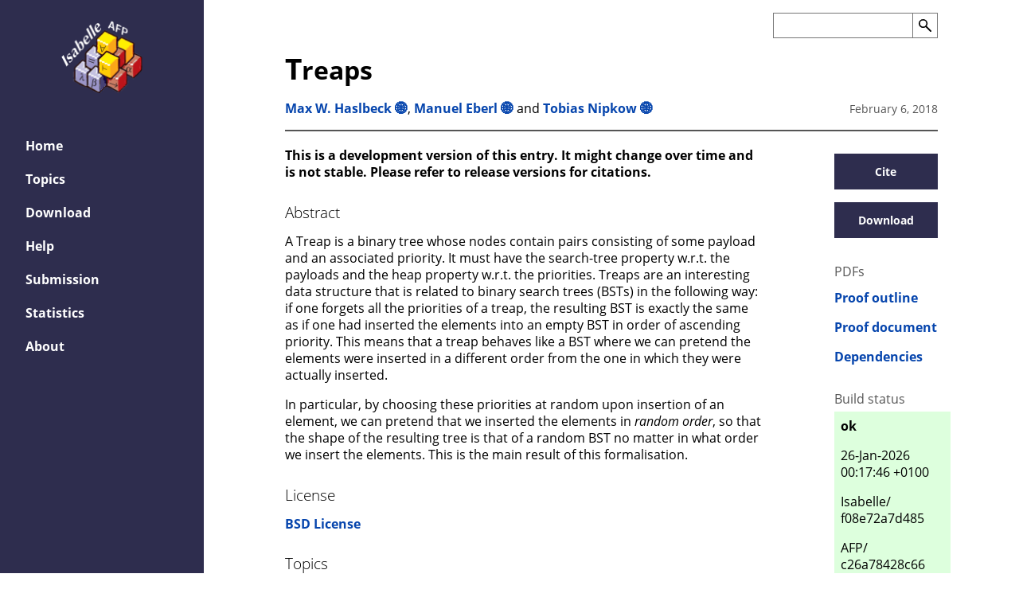

--- FILE ---
content_type: text/html
request_url: https://devel.isa-afp.org/entries/Treaps.html
body_size: 3107
content:
<!DOCTYPE html>
<html lang="en"><head>
  <meta charset="utf-8">
  <meta name="viewport" content="width=device-width, initial-scale=1">
    <title>Treaps - Archive of Formal Proofs</title>
    <meta name="description" content="Treaps in the Archive of Formal Proofs">
    <meta property="og:description" content="Treaps in the Archive of Formal Proofs">
    <meta property="og:title" content="Treaps">
    <meta property="og:url" content="https://isa-afp.org/entries/Treaps.html">
    <meta property="og:image" content="https://isa-afp.org/images/afp.png">
    <meta property="og:type" content="article">
  <link rel="stylesheet" type="text/css" href="../css/front.min.css">
  <link rel="icon" href="../images/favicon.ico" type="image/icon">
    
    <script>
      MathJax = {
        tex: {
          inlineMath: [["$", "$"], ["\\(", "\\)"]]
        },
        processEscapes: true,
        svg: {
          fontCache: "global"
        }
      };
    </script>
    <script id="MathJax-script" async src="../js/mathjax/es5/tex-mml-chtml.js">
    </script>

  <script src="../js/util.js"></script>
  <script src="../js/flexsearch.bundle.js"></script>
  <script src="../js/search-autocomplete.js"></script>
    <script src="../js/obfuscate.js"></script>
    <script src="../js/entries.js"></script>
</head>

  <body class="mathjax_ignore">
    <aside><div id="menu-toggle">
  <input id="toggle" type="checkbox">
  <label for="toggle">
    <span>menu</span>
    <img src="../images/menu.svg" alt="Menu">
  </label>
  <a href="../" class="logo-link">
    <img src="../images/afp.png" alt="Logo of the Archive of Formal Proofs" class="logo">
  </a>
  <nav id="menu">
    <div>
      <a href="../" class="logo-link">
        <img src="../images/afp.png" alt="Logo of the Archive of Formal Proofs" class="logo">
      </a>
      <ul>
          <li >
            <a href="../">Home</a>
          </li>
          <li >
            <a href="../topics/">Topics</a>
          </li>
          <li >
            <a href="../download/">Download</a>
          </li>
          <li >
            <a href="../help/">Help</a>
          </li>
          <li >
            <a href="../submission/">Submission</a>
          </li>
          <li >
            <a href="../statistics/">Statistics</a>
          </li>
          <li >
            <a href="../about/">About</a>
          </li>
      </ul>
    </div>
  </nav>
</div>
    </aside>

    <div class="content entries"><header>
    <form autocomplete="off" action="../search/">
      <div class="form-container">
        <input id="search-input" name="s" type="search" size="31" maxlength="255" value=""
               aria-label="Search the AFP" list="autocomplete"><button id="search-button" type="submit">
          <img src="../images/search.svg" alt="Search">
        </button>
        <datalist id="autocomplete"></datalist>
      </div>
    </form>
  <h1>
    <span class='first'>T</span>reaps
  </h1>
  <div>
      <p><a href="../authors/haslbeck/">Max W. Haslbeck</a> <a href="http://cl-informatik.uibk.ac.at/users/mhaslbeck/">🌐</a>, <a href="../authors/eberl/">Manuel Eberl</a> <a href="https://pruvisto.org/">🌐</a> and <a href="../authors/nipkow/">Tobias Nipkow</a> <a href="https://www.in.tum.de/~nipkow/">🌐</a>
      </p>
      <p class="date">February 6, 2018</p>
  </div>
</header>
      <div>
  <main>
      <strong>
        This is a development version of this entry. It might change over time and is not stable.
        Please refer to release versions for citations.
      </strong>

    <h3>Abstract</h3>
    <div class="abstract mathjax_process"><p> A Treap is a binary tree whose nodes contain pairs
consisting of some payload and an associated priority. It must have
the search-tree property w.r.t. the payloads and the heap property
w.r.t. the priorities. Treaps are an interesting data structure that
is related to binary search trees (BSTs) in the following way: if one
forgets all the priorities of a treap, the resulting BST is exactly
the same as if one had inserted the elements into an empty BST in
order of ascending priority. This means that a treap behaves like a
BST where we can pretend the elements were inserted in a different
order from the one in which they were actually inserted. </p>
<p> In particular, by choosing these priorities at random upon
insertion of an element, we can pretend that we inserted the elements
in <em>random order</em>, so that the shape of the
resulting tree is that of a random BST no matter in what order we
insert the elements. This is the main result of this
formalisation.</p></div>

    <h3>License</h3>
    <div>
        <a href="https://isa-afp.org/LICENSE">BSD License</a>
    </div>
      <h3>Topics</h3>
      <ul>
          <li><a href="../topics/computer-science/data-structures/">Computer science/Data structures</a></li>
      </ul>
      <h3>Related publications</h3>
      <ul>
        <li>Eberl, M., Haslbeck, M. W., & Nipkow, T. (2020). Verified Analysis of Random Binary Tree Structures. Journal of Automated Reasoning, 64(5), 879–910. <a href="https://doi.org/10.1007/s10817-020-09545-0">https://doi.org/10.1007/s10817-020-09545-0</a>
</li>
        <li><a href="https://en.wikipedia.org/wiki/Treap">Wikipedia</a></li>
      </ul>
      <h3>Session Treaps</h3>
      <ul>
          <li><a href="../thys/AFP/Treaps/Probability_Misc.html">Probability_Misc</a></li>
          <li><a href="../thys/AFP/Treaps/Treap.html">Treap</a></li>
          <li><a href="../thys/AFP/Treaps/Random_List_Permutation.html">Random_List_Permutation</a></li>
          <li><a href="../thys/AFP/Treaps/Treap_Sort_and_BSTs.html">Treap_Sort_and_BSTs</a></li>
          <li><a href="../thys/AFP/Treaps/Random_Treap.html">Random_Treap</a></li>
      </ul>

    <div class="flex-wrap">
        <div>
          <h3>Depends on</h3>
          <ul class="horizontal-list">
              <li><a href="../entries/Comparison_Sort_Lower_Bound.html">Lower bound on comparison-based sorting algorithms</a></li>
              <li><a href="../entries/Random_BSTs.html">Expected Shape of Random Binary Search Trees</a></li>
          </ul>
        </div>
    </div>
  </main>

  <nav class="links">
    <a class="popup-button" href="#cite-popup">Cite</a>
    <a class="popup-button" href="#download-popup">Download</a>
    <h4>PDFs</h4>
    <a href="https://devel.isa-afp.org/browser_info/current/AFP/Treaps/outline.pdf">Proof outline</a>
    <a href="https://devel.isa-afp.org/browser_info/current/AFP/Treaps/document.pdf">Proof document</a>
    <a href="https://devel.isa-afp.org/browser_info/current/AFP/Treaps/session_graph.pdf">Dependencies</a>
      <h4>Build status</h4>
      <div class="status-ok">
      <strong>ok</strong>
      <p>26-Jan-2026 00:17:46 &#43;0100</p>
      <p>Isabelle/<wbr>f08e72a7d485</p>
      <p>AFP/<wbr>c26a78428c66</p>
      <a href="https://build.proof.cit.tum.de/build?name=presentation%2F553"></a>
      </div>
  </nav>

  <div id="cite-popup" class="overlay">
    <a class="cancel" href="#"></a>
    <div class="popup">
      <h2>Cite</h2>
      <a class="close" href="#">&times;</a>
      <div>
        <p style="display:none;" id="bibtex-filename">Treaps-AFP</p>
        <pre id="copy-text">@article{Treaps-AFP,
  author  = {Max W. Haslbeck and Manuel Eberl and Tobias Nipkow},
  title   = {Treaps},
  journal = {Archive of Formal Proofs},
  month   = {February},
  year    = {2018},
  note    = {\url{https://isa-afp.org/entries/Treaps.html},
             Formal proof development},
  ISSN    = {2150-914x},
}</pre>
        <button id="copy-bibtex">Copy</button> <a id="download-bibtex">Download</a>
      </div>
    </div>
  </div>

  <div id="download-popup" class="overlay">
    <a class="cancel" href="#"></a>
    <div class="popup">
      <h2>Download</h2>
      <a class="close" href="#">&times;</a>
      <a href="https://devel.isa-afp.org/release/afp-Treaps-current.tar.gz" download>
        Download latest</a>
        <p>Older releases:</p>
        <ul>
            <li>
              <a href="https://devel.isa-afp.org/release/afp-Treaps-2025-12-20.tar.gz">
                Dec 20, 2025
              </a>
              : Isabelle2025-1
            </li>
            <li>
              <a href="https://devel.isa-afp.org/release/afp-Treaps-2025-03-17.tar.gz">
                Mar 17, 2025
              </a>
              : Isabelle2025
            </li>
            <li>
              <a href="https://devel.isa-afp.org/release/afp-Treaps-2024-05-26.tar.gz">
                May 26, 2024
              </a>
              : Isabelle2024
            </li>
            <li>
              <a href="https://devel.isa-afp.org/release/afp-Treaps-2023-09-13.tar.gz">
                Sep 13, 2023
              </a>
              : Isabelle2023
            </li>
            <li>
              <a href="https://devel.isa-afp.org/release/afp-Treaps-2022-10-27.tar.gz">
                Oct 27, 2022
              </a>
              : Isabelle2022
            </li>
            <li>
              <a href="https://devel.isa-afp.org/release/afp-Treaps-2021-12-14.tar.gz">
                Dec 14, 2021
              </a>
              : Isabelle2021-1
            </li>
            <li>
              <a href="https://devel.isa-afp.org/release/afp-Treaps-2021-02-23.tar.gz">
                Feb 23, 2021
              </a>
              : Isabelle2021
            </li>
            <li>
              <a href="https://devel.isa-afp.org/release/afp-Treaps-2020-04-20.tar.gz">
                Apr 20, 2020
              </a>
              : Isabelle2020
            </li>
            <li>
              <a href="https://devel.isa-afp.org/release/afp-Treaps-2019-06-11.tar.gz">
                Jun 11, 2019
              </a>
              : Isabelle2019
            </li>
            <li>
              <a href="https://devel.isa-afp.org/release/afp-Treaps-2018-08-16.tar.gz">
                Aug 16, 2018
              </a>
              : Isabelle2018
            </li>
            <li>
              <a href="https://devel.isa-afp.org/release/afp-Treaps-2018-02-07.tar.gz">
                Feb 7, 2018
              </a>
              : Isabelle2017
            </li>
            <li>
              <a href="https://devel.isa-afp.org/release/afp-Treaps-2018-02-06.tar.gz">
                Feb 6, 2018
              </a>
              : Isabelle2017
            </li>
        </ul>
    </div>
  </div>
      </div>
    </div>
  </body>
</html>

--- FILE ---
content_type: application/javascript
request_url: https://devel.isa-afp.org/js/entries.js
body_size: 388
content:
/* constants */

const ID_COPY_TEXT = 'copy-text'
const ID_COPY_BIBTEX = 'copy-bibtex'
const ID_BIBTEX_FILE = 'bibtex-filename'
const ID_DOWNLOAD_BIBTEX = 'download-bibtex'


/* setup */

const init_entry = () => {
  const content = document.getElementById(ID_COPY_TEXT).innerHTML
  const filename = document.getElementById(ID_BIBTEX_FILE).innerHTML
  document.getElementById(ID_COPY_BIBTEX).addEventListener('click', () => {
    navigator.clipboard.writeText(content)
  })

  const download_bibtex = document.getElementById(ID_DOWNLOAD_BIBTEX)
  const blob = new Blob([content], {type: "text/plain"})
  const url = URL.createObjectURL(blob)
  download_bibtex.setAttribute('href', url)
  download_bibtex.setAttribute('download', filename + '.bib')
}

document.addEventListener('DOMContentLoaded', init_entry)